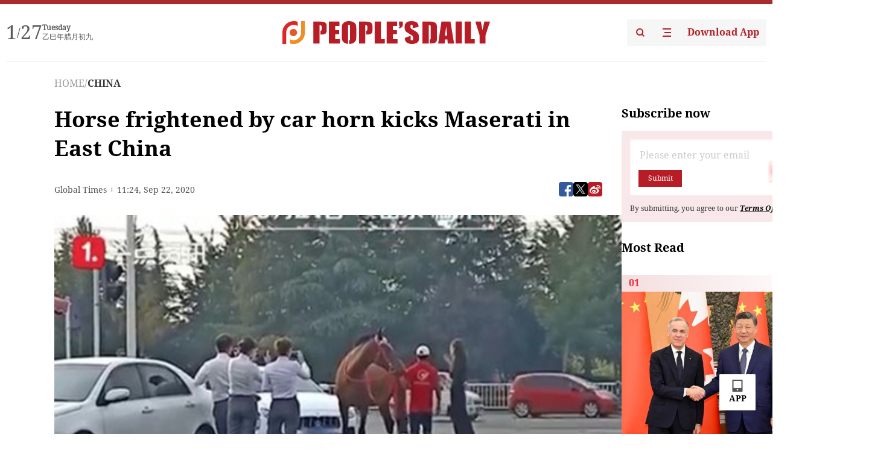

--- FILE ---
content_type: text/html;charset=UTF-8
request_url: https://peoplesdaily.pdnews.cn/china/er/30001232771
body_size: 18688
content:
<!doctype html><html lang="en"><head><meta charset="UTF-8"/><meta name="viewport" content="initial-scale=1,maximum-scale=1,minimum-scale=1,user-scalable=no"/><title>Horse frightened by car horn kicks Maserati in East China</title><style></style><meta name="title" content="Horse frightened by car horn kicks Maserati in East China"><meta name="keywords" content="CHINA,People's Daily"><meta name="description" content="Ahorsekicksabrand-newluxurycarMaseratinastreetinLinyi,EastChina'sShandongProvince,afterbeingfrightenedbythedriverwhohonkstothehorse.Photo:Screenshotofavideopostedonline。Chinesenetizenswereamusedbyanaccidentbetweenarealhorseandabrand-newluxurycarMaserati,whosenameinChineseispronouncedsimilarlytothewo"><meta property="title" content="Horse frightened by car horn kicks Maserati in East China"><meta property="image" content="https://cdnpdcontent.aikan.pdnews.cn/20200922/1d5b47f6587149b787d92ba990a222e6.jpeg"><meta itemprop="image" content="https://cdnpdcontent.aikan.pdnews.cn/20200922/1d5b47f6587149b787d92ba990a222e6.jpeg"><meta property="description" content="Ahorsekicksabrand-newluxurycarMaseratinastreetinLinyi,EastChina'sShandongProvince,afterbeingfrightenedbythedriverwhohonkstothehorse.Photo:Screenshotofavideopostedonline。Chinesenetizenswereamusedbyanaccidentbetweenarealhorseandabrand-newluxurycarMaserati,whosenameinChineseispronouncedsimilarlytothewo"><meta property="fb:app_id" content="216960335533526"><meta property="og:title" content="Horse frightened by car horn kicks Maserati in East China"><meta property="og:description" content="Ahorsekicksabrand-newluxurycarMaseratinastreetinLinyi,EastChina'sShandongProvince,afterbeingfrightenedbythedriverwhohonkstothehorse.Photo:Screenshotofavideopostedonline。Chinesenetizenswereamusedbyanaccidentbetweenarealhorseandabrand-newluxurycarMaserati,whosenameinChineseispronouncedsimilarlytothewo"><meta property="og:url" content="https://peoplesdaily.pdnews.cn/china/er/30001232771"><meta property="og:image" content="https://cdnpdcontent.aikan.pdnews.cn/20200922/1d5b47f6587149b787d92ba990a222e6.jpeg?x-oss-process=image/resize,l_850/auto-orient,1/quality,q_95/format,jpg"><meta property="og:image:alt" content="Ahorsekicksabrand-newluxurycarMaseratinastreetinLinyi,EastChina'sShandongProvince,afterbeingfrightenedbythedriverwhohonkstothehorse.Photo:Screenshotofavideopostedonline。Chinesenetizenswereamusedbyanaccidentbetweenarealhorseandabrand-newluxurycarMaserati,whosenameinChineseispronouncedsimilarlytothewo"><meta property="og:image_wechat" content="https://cdnpdcontent.aikan.pdnews.cn/20200922/1d5b47f6587149b787d92ba990a222e6.jpeg?x-oss-process=image/resize,l_850/auto-orient,1/quality,q_95/format,jpg"><meta name="twitter:title" content="Horse frightened by car horn kicks Maserati in East China"><meta property="twitter:title" content="Horse frightened by car horn kicks Maserati in East China"><meta name="twitter:image" content="https://cdnpdcontent.aikan.pdnews.cn/20200922/1d5b47f6587149b787d92ba990a222e6.jpeg?x-oss-process=image/resize,l_850/auto-orient,1/quality,q_95/format,jpg"><meta property="twitter:image" content="https://cdnpdcontent.aikan.pdnews.cn/20200922/1d5b47f6587149b787d92ba990a222e6.jpeg?x-oss-process=image/resize,l_850/auto-orient,1/quality,q_95/format,jpg"><meta name="twitter:image:src" content="https://cdnpdcontent.aikan.pdnews.cn/20200922/1d5b47f6587149b787d92ba990a222e6.jpeg?x-oss-process=image/resize,l_850/auto-orient,1/quality,q_95/format,jpg"><meta property="twitter:image:src" content="https://cdnpdcontent.aikan.pdnews.cn/20200922/1d5b47f6587149b787d92ba990a222e6.jpeg?x-oss-process=image/resize,l_850/auto-orient,1/quality,q_95/format,jpg"><meta name="twitter:description" content="Ahorsekicksabrand-newluxurycarMaseratinastreetinLinyi,EastChina'sShandongProvince,afterbeingfrightenedbythedriverwhohonkstothehorse.Photo:Screenshotofavideopostedonline。Chinesenetizenswereamusedbyanaccidentbetweenarealhorseandabrand-newluxurycarMaserati,whosenameinChineseispronouncedsimilarlytothewo"><meta property="twitter:description" content="Ahorsekicksabrand-newluxurycarMaseratinastreetinLinyi,EastChina'sShandongProvince,afterbeingfrightenedbythedriverwhohonkstothehorse.Photo:Screenshotofavideopostedonline。Chinesenetizenswereamusedbyanaccidentbetweenarealhorseandabrand-newluxurycarMaserati,whosenameinChineseispronouncedsimilarlytothewo"><meta name="twitter:site" content="@PeoplesDailyapp"><meta property="twitter:site" content="@PeoplesDailyapp"><meta property="al:title" content="Horse frightened by car horn kicks Maserati in East China"><meta property="al:image" content="https://cdnpdcontent.aikan.pdnews.cn/20200922/1d5b47f6587149b787d92ba990a222e6.jpeg?x-oss-process=image/resize,l_850/auto-orient,1/quality,q_95/format,jpg"><meta property="al:description" content="Ahorsekicksabrand-newluxurycarMaseratinastreetinLinyi,EastChina'sShandongProvince,afterbeingfrightenedbythedriverwhohonkstothehorse.Photo:Screenshotofavideopostedonline。Chinesenetizenswereamusedbyanaccidentbetweenarealhorseandabrand-newluxurycarMaserati,whosenameinChineseispronouncedsimilarlytothewo"><meta property="og:type" content="article"><meta property="og:rich_attachment" content="true"><meta name="twitter:card" content="summary_large_image"><meta property="twitter:card" content="summary_large_image"><meta name="twitter:creator" content="@PeoplesDailyapp"><meta property="twitter:creator" content="@PeoplesDailyapp"><meta property="al:type" content="article"><meta name="format-detection" content="telephone=no, email=no"/><meta name="apple-touch-fullscreen" content="YES"/><meta name="apple-mobile-web-app-capable" content="yes"/><meta name="apple-mobile-web-app-status-bar-style" content="black"/><link rel="icon" href="https://cdnpdfront.aikan.pdnews.cn/rmrb/es/rmrb-web-details-main/1.0.18/resource/image/faviconV2.png" type="image/x-icon"/><link rel="stylesheet" href="https://cdnpdfront.aikan.pdnews.cn/rmrb/es/rmrb-web-details-main/1.0.18/resource/css/plugin/normalize.css"><link rel="stylesheet" href="https://cdnpdfront.aikan.pdnews.cn/rmrb/es/rmrb-web-details-main/1.0.18/resource/css/plugin/swiper-bundle.min.css"><link rel="stylesheet" href="https://cdnpdfront.aikan.pdnews.cn/rmrb/es/rmrb-web-details-main/1.0.18/resource/css/plugin/aliPlayer.min.css"><link rel="stylesheet" href="https://cdnpdfront.aikan.pdnews.cn/rmrb/es/rmrb-web-details-main/1.0.18/resource/font/style.css"><link rel="stylesheet" href="https://cdnpdfront.aikan.pdnews.cn/rmrb/es/rmrb-web-details-main/1.0.18/resource/css/desktop/common.css"><link rel="stylesheet" href="https://cdnpdfront.aikan.pdnews.cn/rmrb/es/rmrb-web-details-main/1.0.18/resource/css/desktop/article.css"><link rel="stylesheet" href="https://cdnpdfront.aikan.pdnews.cn/rmrb/es/rmrb-web-details-main/1.0.18/resource/css/desktop/player.css"><script src="https://cdnpdfront.aikan.pdnews.cn/rmrb/es/rmrb-web-details-main/1.0.18/resource/js/share.min.js"></script><script type="module" crossorigin src="https://cdnpdfront.aikan.pdnews.cn/rmrb/es/rmrb-web-details-main/1.0.18/static/articleDesktop.2df49395.js"></script><link rel="modulepreload" href="https://cdnpdfront.aikan.pdnews.cn/rmrb/es/rmrb-web-details-main/1.0.18/static/__uno.811139bf.js"><link rel="modulepreload" href="https://cdnpdfront.aikan.pdnews.cn/rmrb/es/rmrb-web-details-main/1.0.18/static/light.beee88b5.js"><link rel="modulepreload" href="https://cdnpdfront.aikan.pdnews.cn/rmrb/es/rmrb-web-details-main/1.0.18/static/use-rtl.6a0d34a7.js"><link rel="modulepreload" href="https://cdnpdfront.aikan.pdnews.cn/rmrb/es/rmrb-web-details-main/1.0.18/static/FooterShare.d4d5bc0c.js"><link rel="modulepreload" href="https://cdnpdfront.aikan.pdnews.cn/rmrb/es/rmrb-web-details-main/1.0.18/static/index.6a84ec4d.js"><link rel="modulepreload" href="https://cdnpdfront.aikan.pdnews.cn/rmrb/es/rmrb-web-details-main/1.0.18/static/index.42c2b8bc.js"><link rel="modulepreload" href="https://cdnpdfront.aikan.pdnews.cn/rmrb/es/rmrb-web-details-main/1.0.18/static/email.b80d3b72.js"><link rel="modulepreload" href="https://cdnpdfront.aikan.pdnews.cn/rmrb/es/rmrb-web-details-main/1.0.18/static/Close.2922face.js"><link rel="modulepreload" href="https://cdnpdfront.aikan.pdnews.cn/rmrb/es/rmrb-web-details-main/1.0.18/static/index.3b214772.js"><link rel="modulepreload" href="https://cdnpdfront.aikan.pdnews.cn/rmrb/es/rmrb-web-details-main/1.0.18/static/vote.9191c2c4.js"><link rel="stylesheet" href="https://cdnpdfront.aikan.pdnews.cn/rmrb/es/rmrb-web-details-main/1.0.18/static/__uno.1f68b8f3.css"><link rel="stylesheet" href="https://cdnpdfront.aikan.pdnews.cn/rmrb/es/rmrb-web-details-main/1.0.18/static/FooterShare.536f3f2b.css"><link rel="stylesheet" href="https://cdnpdfront.aikan.pdnews.cn/rmrb/es/rmrb-web-details-main/1.0.18/static/index.262060e6.css"><link rel="stylesheet" href="https://cdnpdfront.aikan.pdnews.cn/rmrb/es/rmrb-web-details-main/1.0.18/static/index.36bdada6.css"><link rel="stylesheet" href="https://cdnpdfront.aikan.pdnews.cn/rmrb/es/rmrb-web-details-main/1.0.18/static/index.0044e19b.css"><link rel="stylesheet" href="https://cdnpdfront.aikan.pdnews.cn/rmrb/es/rmrb-web-details-main/1.0.18/static/articleDesktop.992161ba.css"><link rel="stylesheet" href="https://cdnpdfront.aikan.pdnews.cn/rmrb/es/rmrb-web-details-main/1.0.18/static/global.e64d111d.css"></head><body data-id="30001232771" data-channelid="1027,1009" data-objecttype="8" data-topicid="" data-type="channel" id="body" class=""><div id="app"></div><header id="header"><div class="header"><div class="header-container c-container"><div class="header-main"><div id="globalHeader" class="time"></div><a href="https://peoplesdaily.pdnews.cn" class="logo"><span style="display:none">People's Daily</span> <img src="https://cdnpdfront.aikan.pdnews.cn/rmrb/es/rmrb-web-details-main/1.0.18/resource/image/header/logo.svg" alt="People's Daily English language App - Homepage - Breaking News, China News, World News and Video"></a><div class="right-content"><a class="header-search" target="_blank" href="https://peoplesdaily.pdnews.cn/searchDetails"><span style="display:none">People's Daily Search Details</span> <img src="https://cdnpdfront.aikan.pdnews.cn/rmrb/es/rmrb-web-details-main/1.0.18/resource/image/header/headerSearch.svg" alt="People's Daily English language App - Homepage - Breaking News, China News, World News and Video"> </a><span class="header-channel"><div id="headerChannel"></div><img class="header-channel-icon" src="https://cdnpdfront.aikan.pdnews.cn/rmrb/es/rmrb-web-details-main/1.0.18/resource/image/channel.svg" alt="People's Daily English language App - Homepage - Breaking News, China News, World News and Video"> </span><a class="header-download droidSerif-bold" target="_blank" href="https://peoplesdaily.pdnews.cn/publicity">Download App</a></div></div></div></div></header><main class="content-main" data-author-name="" data-author-id=""><div class="c-container"><div class="breadcrumb"><a href="https://peoplesdaily.pdnews.cn" class="droidSerif">HOME</a> <span class="droidSerif">/</span><div class="beloneName droidSerif-bold">CHINA</div></div><div class="c-content"><div class="left"><div class="c-title droidSerif-bold" id="newsTitle">Horse frightened by car horn kicks Maserati in East China</div><div class="c-details-share"><div class="c-details"><div class="c-details-extra droidSerif"><div class="form">Global Times</div><div class="c-publish-time none">1600773893000</div></div></div><div id="globalShare"></div></div><div class="skeleton-loading"><div class="ant-skeleton ant-skeleton-active"><div class="ant-skeleton-content"><ul class="ant-skeleton-paragraph"><li style="width:38%"></li><li style="width:100%"></li><li style="width:100%"></li><li style="width:87.5%"></li></ul><h3 class="ant-skeleton-title" style="width:100%;height:427.5px"></h3></div></div></div><div class="c-news-content none" id="newContent"><p style="text-align:center;"><img src="https://cdnpdcontent.aikan.pdnews.cn/20200922/6cdbe657451e46e7b59977661c8602d2.jpg"></p>
<p><span style="color: rgb(127, 127, 127);">A horse kicks a brand-new luxury car Maserat in a street in Linyi, East China's Shandong Province, after being frightened by the driver who honks to the horse. Photo: Screenshot of a video posted online</span></p>
<p>Chinese netizens were amused by an accident between a real horse and a brand-new luxury car Maserati, whose name in Chinese is pronounced similarly to the word for horse, in Linyi, East China's Shandong Province on Monday.</p>
<p>The horse's owner was walking the animal across the street when the car driver suddenly honked the horn of the luxury car and frightened the horse, which kicked and damaged the car.</p>
<p>Fortunately, the dispute was quickly settled.</p>
<p>The owner of the horse offered to compensate the car owner for the damage that the animal had caused. Meanwhile, the car owner apologized for frightening the horse.</p>
<p>Netizens said the incident had rarely happened and joked that neither of the owners of the two "horses" were short of money.</p></div><div id="vote"></div></div><div class="right" id="mostRead"></div></div><div class="c-recommend" id="recommend"></div></div></main><div id="news-article-audio"></div><div id="hidden"></div><div id="hiddenElement"></div><footer id="globalFooter" data-audio-title="" data-audio-src="" data-audio-img=""><div class="footer-main c-container"><div class="footer-container"><div class="footer-left"><div class="footer-download"><div class="footer-title droidSerif-bold">Download App</div><div class="footer-download-top"><a target="_blank" href="https://apps.apple.com/app/peoples-daily-%E4%BA%BA%E6%B0%91%E6%97%A5%E6%8A%A5%E8%8B%B1%E6%96%87%E5%AE%A2%E6%88%B7%E7%AB%AF/id1294031865" class="droidSerif-bold"><img src="https://cdnpdfront.aikan.pdnews.cn/rmrb/es/rmrb-web-details-main/1.0.18/resource/image/footer/apple.svg" alt="People's Daily English language App - Homepage - Breaking News, China News, World News and Video"> </a><a target="_blank" href="https://sj.qq.com/appdetail/com.peopleapp.en" class="droidSerif-bold"><img src="https://cdnpdfront.aikan.pdnews.cn/rmrb/es/rmrb-web-details-main/1.0.18/resource/image/footer/android.svg" alt="People's Daily English language App - Homepage - Breaking News, China News, World News and Video"></a></div><a target="_blank" href="https://play.google.com/store/apps/details?id=com.peopleapp.en" class="download-app droidSerif-bold"><img src="https://cdnpdfront.aikan.pdnews.cn/rmrb/es/rmrb-web-details-main/1.0.18/resource/image/footer/google.svg" alt="People's Daily English language App - Homepage - Breaking News, China News, World News and Video"> <span>Google Play</span></a></div></div><div class="footer-right"><div class="footer-sitemap"><div class="footer-title droidSerif-bold">Sitemap</div><div id="footerSitemap" class="sitemap-list"></div></div><div class="footer-share" id="footerShare"></div></div></div><div class="footer-bottom"><div class="left"><div class="left-top"><a class="droidSerif" target="_blank" href="https://www.beian.gov.cn/portal/registerSystemInfo?recordcode=11010502048728" title="People's Daily English language App"><img src="https://cdnpdfront.aikan.pdnews.cn/rmrb/es/rmrb-web-details-main/1.0.18/resource/image/footer/emblem.png" alt="People's Daily English language App - Homepage - Breaking News, China News, World News and Video"> <span>京公网安备 11010502048728号 Copyright 2023 People's Daily </span></a><a class="droidSerif" target="_blank" href="https://beian.miit.gov.cn/#/Integrated/recordQuery" title="People's Daily English language App">ICP Registration Number: 16066560</a></div><a class="droidSerif" title="People's Daily English language App">Disinformation report:rmrbywapp@126.com</a></div><div class="right"><a class="privacyPolicy" href="https://peoplesdaily.pdnews.cn/privacyPolicy" target="_blank" title="People's Daily English language App">Privacy policy</a> <i class="line"></i> <a class="aboutUs" href="https://peoplesdaily.pdnews.cn/aboutUs" target="_blank" title="People's Daily English language App">Terms of Service</a> <i class="line"></i> <a class="aboutPeopleDaily" href="https://peoplesdaily.pdnews.cn/aboutPeopleDaily" target="_blank" title="People's Daily English language App">About People's Daily</a> <i class="line"></i> <a class="peoplesDaily" href="" target="_blank" title="People's Daily English language App">PEOPLE'S DAILY</a></div></div></div></footer><script src="https://wkbrs1.tingyun.com/js/cIHjmnMVaiY.js"></script><script src="https://cdnpdfront.aikan.pdnews.cn/rmrb/es/rmrb-web-details-main/1.0.18/resource/js/sensorsdata.min.js"></script><script src="https://cdnpdfront.aikan.pdnews.cn/rmrb/es/rmrb-web-details-main/1.0.18/resource/js/aliPlayer.min.js"></script><script src="https://cdnpdfront.aikan.pdnews.cn/rmrb/es/rmrb-web-details-main/1.0.18/resource/js/swiper-bundle.min.js"></script><script src="https://cdnpdfront.aikan.pdnews.cn/rmrb/es/rmrb-web-details-main/1.0.18/resource/js/echart.min.js"></script><script src="https://cdnpdfront.aikan.pdnews.cn/rmrb/es/rmrb-web-details-main/1.0.18/resource/js/ecStat.min.js"></script><script>!(function (c,b,d,a) {c[a] ||(c[a] ={})
c[a].config ={pid:'bayc9l9j1x@7e5f11667efff4b',appType:'web',imgUrl:'https://arms-retcode.aliyuncs.com/r.png?',sendResource:true,enableLinkTrace:true,behavior:true
}
with (b) with (body) with (insertBefore(createElement('script'),firstChild)) setAttribute('crossorigin','',src =d
)
})(window,document,'https://retcode.alicdn.com/retcode/bl.js','__bl')</script><script>var echartOptions = undefined;var shareInfo = {"fullUrl":"https://cdnpdcontent.aikan.pdnews.cn/20200922/1d5b47f6587149b787d92ba990a222e6.jpeg","shareSwitch":1,"shareTitle":"Horse frightened by car horn kicks Maserati in East China","shareDescription":"Ahorsekicksabrand-newluxurycarMaseratinastreetinLinyi,EastChina'sShandongProvince,afterbeingfrightenedbythedriverwhohonkstothehorse.Photo:Screenshotofavideopostedonline。Chinesenetizenswereamusedbyanaccidentbetweenarealhorseandabrand-newluxurycarMaserati,whosenameinChineseispronouncedsimilarlytothewo"};var contentDetailsJson = {"channelRels":[{"sortValue":1,"channelAlias":"china","channelLevel":2,"channelName":"CHINA","channelId":1027},{"sortValue":2,"channelAlias":"bri-news","channelLevel":1,"channelName":"BRI NEWS","channelId":1009}],"description":"Ahorsekicksabrand-newluxurycarMaseratinastreetinLinyi,EastChina'sShandongProvince,afterbeingfrightenedbythedriverwhohonkstothehorse.Photo:Screenshotofavideopostedonline。Chinesenetizenswereamusedbyanaccidentbetweenarealhorseandabrand-newluxurycarMaserati,whosenameinChineseispronouncedsimilarlytothewo"};</script></body></html>

--- FILE ---
content_type: text/css
request_url: https://cdnpdfront.aikan.pdnews.cn/rmrb/es/rmrb-web-details-main/1.0.18/resource/font/style.css
body_size: 973
content:
@font-face {
  font-family: "DroidSerif-Bold"; /* Project id 3538486 */
  src: url("./DroidSerif-Bold.ttf?t=1676528633933") format("truetype")
}

@font-face {
  font-family: "DroidSerif"; /* Project id 3538486 */
  src: url("./DroidSerif-Regular.ttf?t=1676528633933") format("truetype")
}

@font-face {
  font-family: "DroidSerif-BoldItalic"; /* Project id 3538486 */
  src: url("./DroidSerif-BoldItalic.ttf?t=1676528633933") format("truetype")
}

.droidSerif {
  font-family: "DroidSerif" !important;
  font-style: normal;
  -webkit-font-smoothing: antialiased;
  -moz-osx-font-smoothing: grayscale;
  text-decoration: none;
}

.droidSerif-bold {
  font-family: "DroidSerif-Bold" !important;
  font-style: normal;
  -webkit-font-smoothing: antialiased;
  -moz-osx-font-smoothing: grayscale;
}

.droidSerif-bold-italic {
  font-family: "DroidSerif-BoldItalic" !important;
  font-style: normal;
  -webkit-font-smoothing: antialiased;
  -moz-osx-font-smoothing: grayscale;
}
